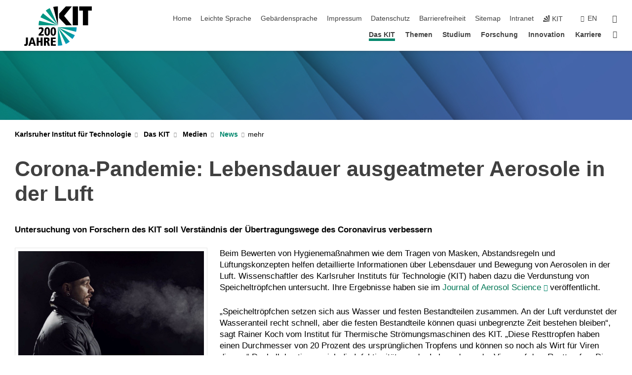

--- FILE ---
content_type: text/html; charset=UTF-8
request_url: https://www.kit.edu/kit/28477.php
body_size: 11340
content:
<!DOCTYPE html>
<html class="no-js" lang="de-DE">

    <head><!-- PageID 28477 -->        <meta charset="utf-8">
<meta http-equiv="X-UA-Compatible" content="IE=edge">
<meta name="format-detection" content="telephone=no">
<meta name="viewport" content="width=device-width, initial-scale=1.0">
<meta name="theme-color" content="#009682">
<link rel="search" type="application/opensearchdescription+xml" href="https://www.kit.edu/opensearch.xml" title="KIT Search" />

<link rel="stylesheet" href="https://static.scc.kit.edu/fancybox/dist/jquery.fancybox.min.css" />
<link rel="stylesheet" href="https://static.scc.kit.edu/kit-2020/fontawesome/css/all.min.css">

<link rel="stylesheet" type="text/css" href="/31.php" />

<link rel="stylesheet" type="text/css" href="/7.php.css">
            







<link rel="alternate" href="/kit/28477.php" hreflang="de-DE">
<link rel="alternate" href="/kit/english/28477.php" hreflang="en-US">
<meta name="author" content="Karlsruher Institut fuer Technologie" />
<meta name="DC.Creator" content="Karlsruher Institut fuer Technologie" />
<meta name="DC.Date" content="17.02.2025 10:41" />
<meta name="DC.Publisher" content="Karlsruher Institut fuer Technologie" />
<meta name="DC.Contributor" content="Karlsruher Institut fuer Technologie" />
<meta name="DC.Identifier" content="" />
<meta name="DC.Language" content="de-DE" />
<meta name="DC.Relation" content="" />
<meta name="DC.Type" content="Text" />
<meta name="DC.Format" content="text/html" />
<meta name="DC.Coverage" content="KIT" />
<meta name="DC.Rights" content="Alle Rechte liegen beim Autor siehe Impressum" />

    <meta name="description" content="" />
    <meta name="Keywords" content="" />
    <!-- <meta http-equiv="cleartype" content="on" /> -->
    

<meta name="KIT.visibility" content="external" />
<link rel="shortcut icon" type="image/x-icon" href="/img/intern/favicon.ico" />










<script src="https://static.scc.kit.edu/kit-2020/js/legacy-compat.js"></script>
<script src="https://static.scc.kit.edu/kit-2020/js/jquery-3.4.1.min.js"></script>
<script src="https://static.scc.kit.edu/kit-2020/js/main.js"></script>
<script src="https://static.scc.kit.edu/kit-2020/js/kit.js"></script>
<script src="https://static.scc.kit.edu/fancybox/dist/jquery.fancybox.min.js"></script>


    <base target="_top" />
    <script src="/38.js"></script>







<style>
div#head-image{
background-image:url('/img/intern/13_V2.jpg');
}
</style>
 
        
        <script>document.documentElement.classList.remove('no-js');</script>
        <meta name="projguid" content="BC0F55D85FDD40088267D5879AC11A3E" />
        <meta name="pageguid" content="4A3014C815BE487287B34B4304E77B43" />
        <meta name="is_public" content="true" />
        <meta name="feedback" content="enabled">        
        
                
                        <meta name="DC.Title" content="KIT - Das KIT - Medien - News - Corona-Pandemie: Lebensdauer ausgeatmeter Aerosole in der Luft" /><title>KIT - Das KIT - Medien - News - Corona-Pandemie: Lebensdauer ausgeatmeter Aerosole in der Luft</title>        <link rel="me" href="https://mastodon.social/@KIT_Karlsruhe" />
        
    </head>
    <body  vocab="http://schema.org/" typeof="WebPage">
        
        

    
    
    
    
    
    
    
    
    
    
    
    
    
    
    
    
    
    
    
    
    
    
    
    
    
    
    
    
    
        <header class="page-header">
            <div class="content-wrap">
            
                <div class="logo"><a href="https://www.kit.edu" title="KIT-Homepage"><svg id="Ebene_1" data-name="Ebene 1" xmlns="http://www.w3.org/2000/svg" xmlns:xlink="http://www.w3.org/1999/xlink" viewBox="0 0 841.9 495.6"><defs><style>.cls-1,.cls-2,.cls-3{fill-rule:evenodd;}.cls-2{fill:#009682;}.cls-3{fill:url(#Unbenannter_Verlauf_12);}</style><radialGradient id="Unbenannter_Verlauf_12" cx="419.1" cy="261.66" r="263.84" gradientUnits="userSpaceOnUse"><stop offset="0" stop-color="#009682"/><stop offset="0.71" stop-color="#069898"/><stop offset="1" stop-color="#079ede"/></radialGradient></defs><path class="cls-1" d="M841.9,0H685.1V53.4h45.8V237.5H796V53.4h45.9V0ZM669.5,237.3H604.4V0h65.1V237.3Zm-76.1,0H521l-86.1-92.4v-53L518.3-.2h74.6L496.8,119.3l96.6,118Z"/><path class="cls-2" d="M233.7,86.8a230.8,230.8,0,0,0-31.5,49.5l217.1,101L233.7,86.8Z"/><path class="cls-2" d="M419.3,237.3,318.1,21.9a234.4,234.4,0,0,0-49.8,30.8l151,184.6Z"/><path class="cls-1" d="M419.3,237.3,419.5,0h-1.9a236.1,236.1,0,0,0-56.1,6.8l57.8,230.5Z"/><path class="cls-2" d="M186.6,179.2a237.2,237.2,0,0,0-7.5,58.1H419.3L186.6,179.2Z"/><path class="cls-3" d="M419.3,262.4h0l56.3,224.7a230.2,230.2,0,0,1-54.7,6.7H419l.3-231.4ZM600.2,409.1a225.1,225.1,0,0,0,30.7-48.2L419.3,262.4,600.2,409.1ZM419.3,262.4l98.7,210a231.3,231.3,0,0,0,48.5-30l-147.2-180ZM646.1,319a229.9,229.9,0,0,0,7.4-56.6H419.3L646.1,319Z"/><path d="M45.2,460.1c0,19.7-6.8,35.5-29,35.5a50.8,50.8,0,0,1-16.2-3L.9,473c2.6.8,5.2,1.9,8.4,1.9,8.7,0,11.7-6.2,11.7-14.8V390.7H45.2Z"/><path d="M114.5,470.7H82.1L75,493.8H51.7L86,390.7h26.5l33.1,103.1H120.8ZM99.1,410.5h-.3L86.5,453.3h23.2Z"/><path d="M204.1,451H179v42.8H154.8V390.7H179v41.1h25.1V390.7h24.2V493.8H204.1Z"/><path d="M246.3,390.7h37.8c17,0,31.5,7.5,31.5,26.6,0,4.3-.6,21.2-20.5,25.2v.3c7.5.9,10.5,5.1,14.3,17.3L320,493.8H294.6l-8-27.6c-3.9-14.1-7.2-14.1-16.1-14.1v41.7H246.3Zm23.4,44h7.5c9.3,0,14.2-6.2,14.2-13.6,0-4.3-1.4-13-14.4-13h-7.3Z"/><path d="M332.4,390.7h59.5v18H355.8v23.1h34.4v18H355.8v26h37.9v18H332.4Z"/><path d="M179.8,348.7l7.5-8.5c10.1-11.3,30.2-30.2,30.2-45.4,0-8.3-5.7-13.8-13.9-13.8-6.5,0-15.2,4.3-20.4,8.1l-1.6-21.4c10.7-3.2,19.8-5.9,30.4-5.9,16.2,0,29.7,11.5,29.7,29.1,0,21.4-22.6,45.1-32.2,54.2l-3.7,3.6h36.9v18H179.8Z"/><path d="M286.6,261.8c27.4,0,33.9,24.5,33.9,53.3s-6.5,53.4-33.9,53.4-34-24.6-34-53.4S259.1,261.8,286.6,261.8Zm0,89.8c9.3,0,11.2-16.7,11.2-36.5s-1.9-36.4-11.2-36.4-11.3,16.6-11.3,36.4S277.3,351.6,286.6,351.6Z"/><path d="M361.9,261.8c27.5,0,34,24.5,34,53.3s-6.5,53.4-34,53.4-34-24.6-34-53.4S334.4,261.8,361.9,261.8Zm0,89.8c9.3,0,11.2-16.7,11.2-36.5s-1.9-36.4-11.2-36.4-11.2,16.6-11.2,36.4S352.6,351.6,361.9,351.6Z"/></svg></a></div>
            
            
                <div class="navigation">
                    <button class="burger"><svg class="burger-icon" xmlns="http://www.w3.org/2000/svg" xmlns:xlink="http://www.w3.org/1999/xlink" x="0px" y="0px" viewBox="0 0 300 274.5" width="300px" height="274.5px">
    <rect class="burger-top" y="214.4" width="300" height="60.1"/>
    <rect class="burger-middle" y="107.2" width="300" height="60.1"/>
    <rect class="burger-bottom" y="0" width="300" height="60.1"/>
</svg></button>
                    <a id="logo_oe_name" href="/index.php">Karlsruher Institut für Technologie</a>
                    <div class="navigation-meta">
                        <ul class="navigation-meta-links">
                            <li aria-label="Navigation überspringen"><a href="#main_content" class="skip_navigation" tabindex="1" accesskey="2">Navigation überspringen</a></li>

                            <li><a accesskey="1" title="Startseite" href="/index.php">Home</a></li>
<li><a href="/leichte_sprache.php">Leichte Sprache</a></li>

<li><a href="/gebaerdensprache.php">Geb&auml;rdensprache</a></li>

<li><a accesskey="8" href="/impressum.php">Impressum</a></li>

<li><a href="/datenschutz.php">Datenschutz</a></li>

<li><a href="/erklaerung-barrierefreiheit.php">Barrierefreiheit</a></li>

<li><a accesskey="3" href="/sitemap.php">Sitemap</a></li>

<li><a href="https://intranet.kit.edu">Intranet</a></li>

                            
                            <li><a href="https://www.kit.edu" title="KIT-Homepage"><span class="svg-icon"><svg xmlns="http://www.w3.org/2000/svg" xmlns:xlink="http://www.w3.org/1999/xlink" x="0px" y="0px" viewBox="0 0 299.4 295.7" width="299.4px" height="295.7px" role="img"><title></title><polygon points="299.3,295.7 299.3,295.6 299.3,295.6 "/><polygon points="299.3,295.6 299.3,295.6 299.3,295.6 "/><path d="M67.9,108.1c-15.6,18.9-28.8,39.6-39.3,61.7l270.6,125.9L67.9,108.1z"/><path d="M299.2,295.6L173,27.2c-22.2,10.2-43,23.1-62,38.4l188.3,230.1L299.2,295.6z"/><polygon points="299.3,295.6 299.3,295.6 299.3,295.6 299.3,295.5 "/><polygon points="299.3,295.6 299.3,295.6 299.3,295.6 299.3,295.5 "/><path d="M9.3,223.2c-6.1,23.7-9.2,48-9.3,72.5h299.2L9.3,223.2z"/><path d="M299.3,295.6l0.1-295.6c-0.8,0-1.5-0.1-2.2-0.1c-23.6,0-47,2.8-69.9,8.4L299.3,295.6L299.3,295.6z"/></svg></span><span>KIT</span></a></li>
                            
                        </ul>
                        <div class="navigation-language"><ul><li><a hreflang="en" href="/kit/english/28477.php">en</a></li></ul></div>                        <div class="navigation-search">
                            <div class="search-form">
                                <form action="https://www.kit.edu/search.php">
                                    <input id="meta_search_input" type="search" name="searchquery" placeholder="suchen" aria-label="suchen" size="1" required="required"/>
                                                                        <button><span>suchen</span></button>
                                </form>
                            </div><a id="meta_search_label" role="switch" aria-checked="false" class="search-trigger" title="suchen" href="#"><span>suchen</span></a>
                        </div>
                                            </div>
                    <nav class="navigation-main">
                        <ul class="navigation-l1"><li class="flyout active "><a href="/kit/index.php">Das KIT</a><div class="dropdown current"><ul class="navigation-breadcrumb"><li class="home"><button><span>Start</span></button></li><li><span>Das KIT</span></li></ul><a class="parent" href="/kit/index.php">Das KIT</a><ul class="navigation-l2"><li class="has-submenu "><a href="/kit/profil.php">Profil</a><div class="submenu"><ul class="navigation-breadcrumb"><li class="home"><button><span>Start</span></button></li><li><button>Das KIT</button></li><li><span>Profil</span></li></ul><a class="parent" href="/kit/profil.php">Profil</a><ul class="navigation-l3"><li class=""><a href="/kit/vision.php">Vision</a></li><li class="has-submenu "><a href="/kit/exzellenzstrategie.php">Exzellenz</a><div class="submenu"><ul class="navigation-breadcrumb"><li class="home"><button><span>Start</span></button></li><li><button>Das KIT</button></li><li><button>Profil</button></li><li><span>Exzellenz</span></li></ul><a class="parent" href="/kit/exzellenzstrategie.php">Exzellenz</a><ul class="navigation-l4"><li class=""><a href="/kit/exzellenzuniversitaet.php">Exzellenzuniversität</a></li><li class=""><a href="/kit/exzellenzcluster.php">Exzellenzcluster</a></li></ul></div></li><li class=""><a href="/kit/gender-diversity.php">Chancengleichheit und Diversität</a></li><li class=""><a href="/kit/nachhaltigkeit.php">Nachhaltigkeit</a></li><li class="has-submenu "><a href="/kit/daten.php">Zahlen, Daten, Fakten</a><div class="submenu"><ul class="navigation-breadcrumb"><li class="home"><button><span>Start</span></button></li><li><button>Das KIT</button></li><li><button>Profil</button></li><li><span>Zahlen, Daten, Fakten</span></li></ul><a class="parent" href="/kit/daten.php">Zahlen, Daten, Fakten</a><ul class="navigation-l4"><li class=""><a href="/kit/rankings.php">Rankings</a></li></ul></div></li></ul></div></li><li class="has-submenu "><a href="/kit/organisation.php">Organisation</a><div class="submenu"><ul class="navigation-breadcrumb"><li class="home"><button><span>Start</span></button></li><li><button>Das KIT</button></li><li><span>Organisation</span></li></ul><a class="parent" href="/kit/organisation.php">Organisation</a><ul class="navigation-l3"><li class=""><a href="/kit/../ps/index.php">Leitung</a></li><li class="has-submenu "><a href="/kit/organe-gremien.php">Organe und Gremien</a><div class="submenu"><ul class="navigation-breadcrumb"><li class="home"><button><span>Start</span></button></li><li><button>Das KIT</button></li><li><button>Organisation</button></li><li><span>Organe und Gremien</span></li></ul><a class="parent" href="/kit/organe-gremien.php">Organe und Gremien</a><ul class="navigation-l4"><li class=""><a href="/kit/aufsichtsrat.php">Aufsichtsrat</a></li><li class=""><a href="/kit/../ps/index.php">Präsidium</a></li><li class=""><a href="/bereichsleitung.php">Bereichsleitung</a></li><li class=""><a href="/kit-senat.php">KIT-Senat</a></li><li class=""><a href="http://www.konvent.kit.edu/index.php" target="_blank">Konvent</a></li><li class=""><a href="/personalvertretungen.php">Personalvertretungen</a></li><li class=""><a href="https://www.asta-kit.de/" target="_blank">Verfasste Studierendenschaft</a></li></ul></div></li><li class="has-submenu "><a href="/kit/bereiche.php">Bereiche</a><div class="submenu"><ul class="navigation-breadcrumb"><li class="home"><button><span>Start</span></button></li><li><button>Das KIT</button></li><li><button>Organisation</button></li><li><span>Bereiche</span></li></ul><a class="parent" href="/kit/bereiche.php">Bereiche</a><ul class="navigation-l4"><li class=""><a href="/kit/institute.php">Institute</a></li><li class=""><a href="/studieren/fakultaeten.php">KIT-Fakultäten</a></li><li class=""><a href="/forschen/helmholtz_programme.php">HGF-Programme</a></li></ul></div></li><li class=""><a href="/kit/kit_zentren.php">KIT-Zentren</a></li><li class=""><a href="/kit/verwaltung.php">Verwaltung und Infrastruktur</a></li><li class=""><a href="/kit/projekttraeger-karlsruhe.php">Projektträger Karlsruhe</a></li></ul></div></li><li class="has-submenu "><a href="/kit/menschen.php">Menschen</a><div class="submenu"><ul class="navigation-breadcrumb"><li class="home"><button><span>Start</span></button></li><li><button>Das KIT</button></li><li><span>Menschen</span></li></ul><a class="parent" href="/kit/menschen.php">Menschen</a><ul class="navigation-l3"><li class=""><a href="/kit/persoenlichkeiten.php">Persönlichkeiten</a></li><li class=""><a href="/kit/geschichte.php">Geschichte</a></li><li class="has-submenu "><a href="/kit/34261.php">Spitzenforschende</a><div class="submenu"><ul class="navigation-breadcrumb"><li class="home"><button><span>Start</span></button></li><li><button>Das KIT</button></li><li><button>Menschen</button></li><li><span>Spitzenforschende</span></li></ul><a class="parent" href="/kit/34261.php">Spitzenforschende</a><ul class="navigation-l4"><li class=""><a href="/kit/34267.php">Alexander von Humboldt-Stiftung</a></li><li class=""><a href="/kit/34266.php">European Research Council</a></li><li class=""><a href="/kit/34214.php">Deutsche Forschungsgemeinschaft</a></li></ul></div></li></ul></div></li><li class="has-submenu "><a href="/kit/engagement.php">Engagement</a><div class="submenu"><ul class="navigation-breadcrumb"><li class="home"><button><span>Start</span></button></li><li><button>Das KIT</button></li><li><span>Engagement</span></li></ul><a class="parent" href="/kit/engagement.php">Engagement</a><ul class="navigation-l3"><li class=""><a href="https://www.giving.kit.edu/index.php" target="_blank">KIT GIVING</a></li><li class=""><a href="https://www.stiftung.kit.edu/" target="_blank">KIT-Stiftung</a></li><li class=""><a href="https://www.irm.kit.edu/Sponsoring.php" target="_blank">Sponsoring</a></li><li class=""><a href="https://www.irm.kit.edu/engagement.php" target="_blank">KIT-Alumni</a></li><li class=""><a href="https://www.kfg.kit.edu/index.php" target="_blank">KFG</a></li></ul></div></li><li class="has-submenu active "><a href="/kit/medien.php">Medien</a><div class="submenu current"><ul class="navigation-breadcrumb"><li class="home"><button><span>Start</span></button></li><li><button>Das KIT</button></li><li><span>Medien</span></li></ul><a class="parent" href="/kit/medien.php">Medien</a><ul class="navigation-l3"><li class="has-submenu "><a href="/kit/presseinformationen.php">Presseinformationen</a><div class="submenu"><ul class="navigation-breadcrumb"><li class="home"><button><span>Start</span></button></li><li><button>Das KIT</button></li><li><button>Medien</button></li><li><span>Presseinformationen</span></li></ul><a class="parent" href="/kit/presseinformationen.php">Presseinformationen</a><ul class="navigation-l4"><li class=""><a href="/kit/pi_2025.php">PI 2025</a></li><li class=""><a href="/kit/archiv-presseinformationen.php">Archiv Presseinformationen</a></li></ul></div></li><li class="has-submenu active "><a href="/kit/news.php">News</a><div class="submenu current"><ul class="navigation-breadcrumb"><li class="home"><button><span>Start</span></button></li><li><button>Das KIT</button></li><li><button>Medien</button></li><li><span>News</span></li></ul><a class="parent" href="/kit/news.php">News</a><ul class="navigation-l4"><li class=""><a href="/kit/news_2025.php">News 2025</a></li><li class=""><a href="/kit/themenhighlights.php">Themenhighlights</a></li></ul></div></li><li class=""><a href="/kit/socialmedia.php">Social Media</a></li><li class=""><a href="/kit/jahresbericht.php">Jahresberichte</a></li><li class=""><a href="/kit/publikationen.php">Publikationen</a></li><li class=""><a href="/kit/podcasts.php">Podcasts</a></li></ul></div></li><li class="has-submenu "><a href="/kit/rund-um-das-kit.php">Rund um das KIT</a><div class="submenu"><ul class="navigation-breadcrumb"><li class="home"><button><span>Start</span></button></li><li><button>Das KIT</button></li><li><span>Rund um das KIT</span></li></ul><a class="parent" href="/kit/rund-um-das-kit.php">Rund um das KIT</a><ul class="navigation-l3"><li class=""><a href="https://www.200jahre.kit.edu/index.php" target="_blank">200 Jahre KIT</a></li><li class=""><a href="/kit/kit-fuer-alle.php">KIT für Alle</a></li><li class=""><a href="/kit/kultur_sport.php">Kultur und Sport</a></li><li class=""><a href="https://www.cse.kit.edu/campusfuehrungen.php" target="_blank">Campusführungen</a></li><li class="has-submenu "><a href="/kit/veranstaltungen.php">Veranstaltungen</a><div class="submenu"><ul class="navigation-breadcrumb"><li class="home"><button><span>Start</span></button></li><li><button>Das KIT</button></li><li><button>Rund um das KIT</button></li><li><span>Veranstaltungen</span></li></ul><a class="parent" href="/kit/veranstaltungen.php">Veranstaltungen</a><ul class="navigation-l4"><li class=""><a href="/kit/veranstaltungskalender.php">Veranstaltungskalender</a></li></ul></div></li></ul></div></li><li class="has-submenu "><a href="/kit/anfahrt.php">Standorte und Anfahrt</a><div class="submenu"><ul class="navigation-breadcrumb"><li class="home"><button><span>Start</span></button></li><li><button>Das KIT</button></li><li><span>Standorte und Anfahrt</span></li></ul><a class="parent" href="/kit/anfahrt.php">Standorte und Anfahrt</a><ul class="navigation-l3"><li class=""><a href="/campusplan/" target="_self">Interaktiver Campusplan</a></li><li class=""><a href="/kit/lageplaene.php">Lagepläne</a></li></ul></div></li></ul></div></li><li class="flyout "><a href="/themen/index.php">Themen</a><div class="dropdown"><ul class="navigation-breadcrumb"><li class="home"><button><span>Start</span></button></li><li><span>Themen</span></li></ul><a class="parent" href="/themen/index.php">Themen</a><ul class="navigation-l2"><li class=""><a href="/themen/elementar-und-astroteilchenphysik.php">Elementar- und Astroteilchenphysik</a></li><li class=""><a href="/themen/energie.php">Energie</a></li><li class=""><a href="/themen/gesundheit.php">Gesundheit</a></li><li class=""><a href="/themen/information.php">Information</a></li><li class=""><a href="/themen/klima-und-umwelt.php">Klima und Umwelt</a></li><li class=""><a href="/themen/materialien.php">Materialien</a></li><li class=""><a href="/themen/mathematik.php">Mathematik</a></li><li class=""><a href="/themen/mensch-und-technik.php">Mensch und Technik</a></li><li class=""><a href="/themen/mobilitaet.php">Mobilität</a></li></ul></div></li><li class="flyout "><a href="/studieren/index.php">Studium</a><div class="dropdown"><ul class="navigation-breadcrumb"><li class="home"><button><span>Start</span></button></li><li><span>Studium</span></li></ul><a class="parent" href="/studieren/index.php">Studium</a><ul class="navigation-l2"><li class="has-submenu "><a href="/studieren/vor-dem-studium.php">Vor dem Studium</a><div class="submenu"><ul class="navigation-breadcrumb"><li class="home"><button><span>Start</span></button></li><li><button>Studium</button></li><li><span>Vor dem Studium</span></li></ul><a class="parent" href="/studieren/vor-dem-studium.php">Vor dem Studium</a><ul class="navigation-l3"><li class=""><a href="https://www.sle.kit.edu/vorstudium/studiengaenge.php" target="_blank">Studiengänge</a></li><li class=""><a href="https://www.sle.kit.edu/vorstudium/bewerbung.php" target="_blank">Bewerbung</a></li><li class=""><a href="/studieren/rat-und-hilfe.php">Rat und Hilfe</a></li><li class=""><a href="/studieren/leben-und-lernen-in-karlsruhe.php">Leben und Lernen in Karlsruhe</a></li><li class=""><a href="https://www.intl.kit.edu/14011.php" target="_blank">Internationale Studierende</a></li></ul></div></li><li class="has-submenu "><a href="/studieren/im-studium.php">Im Studium</a><div class="submenu"><ul class="navigation-breadcrumb"><li class="home"><button><span>Start</span></button></li><li><button>Studium</button></li><li><span>Im Studium</span></li></ul><a class="parent" href="/studieren/im-studium.php">Im Studium</a><ul class="navigation-l3"><li class=""><a href="/studieren/studentische-einrichtungen.php">Studentische Einrichtungen</a></li><li class=""><a href="https://intranet.kit.edu/index.php" target="_blank">Intranet</a></li></ul></div></li><li class="has-submenu "><a href="/studieren/nach-dem-studium.php">Nach dem Studium</a><div class="submenu"><ul class="navigation-breadcrumb"><li class="home"><button><span>Start</span></button></li><li><button>Studium</button></li><li><span>Nach dem Studium</span></li></ul><a class="parent" href="/studieren/nach-dem-studium.php">Nach dem Studium</a><ul class="navigation-l3"><li class=""><a href="https://www.sle.kit.edu/nachstudium/organisatorisches.php" target="_self">Formalitäten</a></li><li class=""><a href="/studieren/master-promotion.php">Master und Promotion</a></li><li class=""><a href="/studieren/berufseinstieg.php">Berufseinstieg</a></li><li class=""><a href="/studieren/in-verbindung-bleiben.php">In Verbindung bleiben</a></li></ul></div></li><li class=""><a href="/studieren/fakultaeten.php">KIT-Fakultäten</a></li><li class=""><a href="/studieren/rat-und-hilfe.php">Rat und Hilfe</a></li><li class="has-submenu "><a href="/studieren/leben-und-lernen-in-karlsruhe.php">Leben und Lernen in Karlsruhe</a><div class="submenu"><ul class="navigation-breadcrumb"><li class="home"><button><span>Start</span></button></li><li><button>Studium</button></li><li><span>Leben und Lernen in Karlsruhe</span></li></ul><a class="parent" href="/studieren/leben-und-lernen-in-karlsruhe.php">Leben und Lernen in Karlsruhe</a><ul class="navigation-l3"><li class=""><a href="/studieren/leben-in-karlsruhe.php">Leben in Karlsruhe</a></li><li class=""><a href="/studieren/lernen.php">Lernen am KIT</a></li><li class=""><a href="/studieren/unterwegs-in-karlsruhe.php">Unterwegs in Karlsruhe</a></li></ul></div></li></ul></div></li><li class="flyout "><a href="/forschen/index.php">Forschung</a><div class="dropdown"><ul class="navigation-breadcrumb"><li class="home"><button><span>Start</span></button></li><li><span>Forschung</span></li></ul><a class="parent" href="/forschen/index.php">Forschung</a><ul class="navigation-l2"><li class="has-submenu "><a href="/forschen/27321.php">Themen</a><div class="submenu"><ul class="navigation-breadcrumb"><li class="home"><button><span>Start</span></button></li><li><button>Forschung</button></li><li><span>Themen</span></li></ul><a class="parent" href="/forschen/27321.php">Themen</a><ul class="navigation-l3"><li class=""><a href="/themen/elementar-und-astroteilchenphysik.php">Elementar- und Astroteilchenphysik</a></li><li class=""><a href="/themen/energie.php">Energie</a></li><li class=""><a href="/themen/gesundheit.php">Gesundheit</a></li><li class=""><a href="/themen/information.php">Information</a></li><li class=""><a href="/themen/klima-und-umwelt.php">Klima und Umwelt</a></li><li class=""><a href="/themen/materialien.php">Materialien</a></li><li class=""><a href="/themen/mathematik.php">Mathematik</a></li><li class=""><a href="/themen/mensch-und-technik.php">Mensch und Technik</a></li><li class=""><a href="/themen/mobilitaet.php">Mobilität</a></li></ul></div></li><li class="has-submenu "><a href="/forschen/27322.php">Exzellenz</a><div class="submenu"><ul class="navigation-breadcrumb"><li class="home"><button><span>Start</span></button></li><li><button>Forschung</button></li><li><span>Exzellenz</span></li></ul><a class="parent" href="/forschen/27322.php">Exzellenz</a><ul class="navigation-l3"><li class=""><a href="/kit/exzellenzuniversitaet.php">Exzellenzuniversität</a></li><li class=""><a href="/kit/exzellenzcluster.php">Exzellenzcluster</a></li></ul></div></li><li class=""><a href="/forschen/helmholtz_programme.php">Helmholtz-Programme</a></li><li class="has-submenu "><a href="/forschen/forschungsverbuende.php">Forschungsverbünde</a><div class="submenu"><ul class="navigation-breadcrumb"><li class="home"><button><span>Start</span></button></li><li><button>Forschung</button></li><li><span>Forschungsverbünde</span></li></ul><a class="parent" href="/forschen/forschungsverbuende.php">Forschungsverbünde</a><ul class="navigation-l3"><li class=""><a href="/forschen/sonderforschungsbereiche.php">Sonderforschungsbereiche</a></li><li class=""><a href="/forschen/dfg-forschungsgruppen.php">DFG-Forschungsgruppen</a></li></ul></div></li><li class="has-submenu "><a href="/forschen/wissenschaftlicher-nachwuchs.php">Wissenschaftlicher Nachwuchs</a><div class="submenu"><ul class="navigation-breadcrumb"><li class="home"><button><span>Start</span></button></li><li><button>Forschung</button></li><li><span>Wissenschaftlicher Nachwuchs</span></li></ul><a class="parent" href="/forschen/wissenschaftlicher-nachwuchs.php">Wissenschaftlicher Nachwuchs</a><ul class="navigation-l3"><li class="has-submenu "><a href="/forschen/qualifikation-zur-professur.php">Qualifikation zur Professur</a><div class="submenu"><ul class="navigation-breadcrumb"><li class="home"><button><span>Start</span></button></li><li><button>Forschung</button></li><li><button>Wissenschaftlicher Nachwuchs</button></li><li><span>Qualifikation zur Professur</span></li></ul><a class="parent" href="/forschen/qualifikation-zur-professur.php">Qualifikation zur Professur</a><ul class="navigation-l4"><li class=""><a href="/forschen/yig-prep-pro.php">Young Investigator Group Preparation Program</a></li><li class=""><a href="/forschen/kit-nachwuchsgruppe.php">KIT-Nachwuchsgruppe</a></li><li class=""><a href="/forschen/kit-associate-fellow.php">KIT Associate Fellow</a></li><li class=""><a href="/forschen/tenure-track.php">Tenure-Track-Professur</a></li></ul></div></li><li class=""><a href="/forschen/postdoc-phase.php">Postdoc-Phase</a></li><li class="has-submenu "><a href="/forschen/promotion.php">Promotion</a><div class="submenu"><ul class="navigation-breadcrumb"><li class="home"><button><span>Start</span></button></li><li><button>Forschung</button></li><li><button>Wissenschaftlicher Nachwuchs</button></li><li><span>Promotion</span></li></ul><a class="parent" href="/forschen/promotion.php">Promotion</a><ul class="navigation-l4"><li class=""><a href="https://www.khys.kit.edu/promovieren-am-kit.php" target="_blank">Promovieren am KIT</a></li><li class=""><a href="/forschen/promotionsprogramme.php">Promotionsprogramme</a></li></ul></div></li></ul></div></li><li class=""><a href="/forschen/forschungsinfrastrukturen.php">Forschungsinfrastrukturen</a></li><li class=""><a href="/forschen/gute-wissenschaftliche-praxis.php">Gute wissenschaftliche Praxis</a></li></ul></div></li><li class="flyout "><a href="/innovation/index.php">Innovation</a><div class="dropdown"><ul class="navigation-breadcrumb"><li class="home"><button><span>Start</span></button></li><li><span>Innovation</span></li></ul><a class="parent" href="/innovation/index.php">Innovation</a><ul class="navigation-l2"><li class=""><a href="https://www.techtransfer.kit.edu/technologytransfer.php" target="_blank">Technologietransfer</a></li><li class=""><a href="/innovation/kooperieren.php">Kooperation</a></li><li class=""><a href="/innovation/innovation-in-forschung-und-lehre.php">Innovation in Forschung und Lehre</a></li><li class=""><a href="https://www.irm.kit.edu/entrepreneurship.php" target="_blank">Gründen</a></li></ul></div></li><li class="flyout "><a href="/karriere.php">Karriere</a><div class="dropdown"><ul class="navigation-breadcrumb"><li class="home"><button><span>Start</span></button></li><li><span>Karriere</span></li></ul><a class="parent" href="/karriere.php">Karriere</a><ul class="navigation-l2"><li class="has-submenu "><a href="/karriere/wissenschaft.php">Wissenschaft</a><div class="submenu"><ul class="navigation-breadcrumb"><li class="home"><button><span>Start</span></button></li><li><button>Karriere</button></li><li><span>Wissenschaft</span></li></ul><a class="parent" href="/karriere/wissenschaft.php">Wissenschaft</a><ul class="navigation-l3"><li class=""><a href="/karriere/professuren.php">Professuren</a></li><li class=""><a href="/karriere/wissenschaftliche-mitarbeitende.php">Wissenschaftliche Mitarbeitende</a></li><li class="has-submenu "><a href="/karriere/26623.php">Wissenschaftlicher Nachwuchs</a><div class="submenu"><ul class="navigation-breadcrumb"><li class="home"><button><span>Start</span></button></li><li><button>Karriere</button></li><li><button>Wissenschaft</button></li><li><span>Wissenschaftlicher Nachwuchs</span></li></ul><a class="parent" href="/karriere/26623.php">Wissenschaftlicher Nachwuchs</a><ul class="navigation-l4"><li class=""><a href="/forschen/promotion.php">Promotion</a></li><li class=""><a href="/forschen/postdoc-phase.php">Postdoktorat</a></li><li class=""><a href="/forschen/qualifikation-zur-professur.php">Qualifikation zur Professur</a></li></ul></div></li></ul></div></li><li class="has-submenu "><a href="/karriere/verwaltung-und-technik.php">Verwaltung und Infrastruktur</a><div class="submenu"><ul class="navigation-breadcrumb"><li class="home"><button><span>Start</span></button></li><li><button>Karriere</button></li><li><span>Verwaltung und Infrastruktur</span></li></ul><a class="parent" href="/karriere/verwaltung-und-technik.php">Verwaltung und Infrastruktur</a><ul class="navigation-l3"><li class=""><a href="/karriere/it.php">IT</a></li><li class="has-submenu "><a href="/karriere/technische-infrastruktur.php">Technische Infrastruktur</a><div class="submenu"><ul class="navigation-breadcrumb"><li class="home"><button><span>Start</span></button></li><li><button>Karriere</button></li><li><button>Verwaltung und Infrastruktur</button></li><li><span>Technische Infrastruktur</span></li></ul><a class="parent" href="/karriere/technische-infrastruktur.php">Technische Infrastruktur</a><ul class="navigation-l4"><li class=""><a href="/karriere/trainee-technische-infrastruktur.php">Trainee technische Infrastruktur</a></li></ul></div></li></ul></div></li><li class="has-submenu "><a href="/karriere/schuler-und-studierende.php">Schüler und Studierende</a><div class="submenu"><ul class="navigation-breadcrumb"><li class="home"><button><span>Start</span></button></li><li><button>Karriere</button></li><li><span>Schüler und Studierende</span></li></ul><a class="parent" href="/karriere/schuler-und-studierende.php">Schüler und Studierende</a><ul class="navigation-l3"><li class=""><a href="/karriere/ausbildung-duales-studium.php">Ausbildung und Duales Studium</a></li><li class="has-submenu "><a href="/karriere/schueler.php">Angebote für Schülerinnen und Schüler</a><div class="submenu"><ul class="navigation-breadcrumb"><li class="home"><button><span>Start</span></button></li><li><button>Karriere</button></li><li><button>Schüler und Studierende</button></li><li><span>Angebote für Schülerinnen und Schüler</span></li></ul><a class="parent" href="/karriere/schueler.php">Angebote für Schülerinnen und Schüler</a><ul class="navigation-l4"><li class=""><a href="/karriere/schuelerlabore.php">Schülerlabore</a></li><li class=""><a href="/karriere/studienbotschafterinnen.php">Studienbotschafterinnen</a></li></ul></div></li></ul></div></li><li class=""><a href="/karriere/arbeiten-am-kit.php">KIT als Arbeitgeber</a></li><li class=""><a href="/karriere/bewerbungsprozess.php">Bewerbungsprozess</a></li><li class=""><a href="https://www.pse.kit.edu/karriere/Stellenangebote.php" target="_blank">Stellenangebote</a></li></ul></div></li><li class="home"><a href="/index.php" title="Startseite"><span>Startseite</span></a></li></ul>                    </nav>
                    <ul class="side-widgets">
                        <li class="meta"><a accesskey="1" title="Startseite" href="/index.php">Home</a></li>
<li class="meta"><a href="/leichte_sprache.php">Leichte Sprache</a></li>

<li class="meta"><a href="/gebaerdensprache.php">Geb&auml;rdensprache</a></li>

<li class="meta"><a accesskey="8" href="/impressum.php">Impressum</a></li>

<li class="meta"><a href="/datenschutz.php">Datenschutz</a></li>

<li class="meta"><a href="/erklaerung-barrierefreiheit.php">Barrierefreiheit</a></li>

<li class="meta"><a accesskey="3" href="/sitemap.php">Sitemap</a></li>

<li class="meta"><a href="https://intranet.kit.edu">Intranet</a></li>

                                                <li class="search">
                            <a id="side_widget_search_label" title="suchen"><span>suchen</span></a>
                            <div class="search-form">
                                <form action="https://www.kit.edu/search.php">
                                    <input id="side_widget_search_input" type="search" name="searchquery" placeholder="suchen" aria-label="suchen" size="1" required="required"/>
                                                                        <button><span>suchen</span></button>
                                </form>
                            </div>
                        </li>
                                            </ul>





<!-- 



Karlsruher Institut für Technologie

/index.php

 -->







                </div>
            </div>
        </header>


















        <!-- Mittlere Spalte: start -->
        <main>
                                <section class="stage stage-small" role="banner"><img src="/img/Forschen/KIT-Bildwelt-Faecher-gruenblau-1920x140.jpg" alt="" loading="lazy" width="1920" height="140" />                <div class="content-wrap"><p></p></div>
            </section>
                        <section class="breadcrumbs" style="display:none" role="navigation" aria-label="Breadcrumb">
                <h2 style="display:none; visibility:hidden">&nbsp;</h2>
                <div class="content-wrap">
                    <ul vocab="http://schema.org/" typeof="BreadcrumbList"><li property="itemListElement" typeof="ListItem"><a href="/index.php" property="item" typeof="WebPage"><span property="name">Startseite</span></a><meta property="position" content="1"/></li><li property="itemListElement" typeof="ListItem"><a href="/kit/index.php" property="item" typeof="WebPage"><span property="name">Das KIT</span></a><meta property="position" content="2"/></li><li property="itemListElement" typeof="ListItem"><a href="/kit/medien.php" property="item" typeof="WebPage"><span property="name">Medien</span></a><meta property="position" content="3"/></li><li property="itemListElement" typeof="ListItem"><a href="/kit/news.php" property="item" typeof="WebPage"><span property="name">News</span></a><meta property="position" content="4"/></li></ul>                </div>
            </section>
            <section class="breadcrumbs-big" role="navigation" aria-label="Breadcrumb"><h2 style="display:none; visibility:hidden">&nbsp;</h2><ul class="content-wrap"><li class="list"><a href="/index.php">Karlsruher Institut für Technologie</a><ul><li><a href="/kit/index.php">Das KIT</a></li><li><a href="/themen/index.php">Themen</a></li><li><a href="/studieren/index.php">Studium</a></li><li><a href="/forschen/index.php">Forschung</a></li><li><a href="/innovation/index.php">Innovation</a></li><li><a href="/karriere.php">Karriere</a></li></ul></li><li class="list"><a href="/kit/index.php">Das KIT</a><ul><li><a href="/kit/profil.php">Profil</a></li><li><a href="/kit/organisation.php">Organisation</a></li><li><a href="/kit/menschen.php">Menschen</a></li><li><a href="/kit/engagement.php">Engagement</a></li><li><a href="/kit/medien.php">Medien</a></li><li><a href="/kit/rund-um-das-kit.php">Rund um das KIT</a></li><li><a href="/kit/anfahrt.php">Standorte und Anfahrt</a></li></ul></li><li class="list"><a href="/kit/medien.php">Medien</a><ul><li><a href="/kit/presseinformationen.php">Presseinformationen</a></li><li><a href="/kit/news.php">News</a></li><li><a href="/kit/socialmedia.php">Social Media</a></li><li><a href="/kit/jahresbericht.php">Jahresberichte</a></li><li><a href="/kit/publikationen.php">Publikationen</a></li><li><a href="/kit/podcasts.php">Podcasts</a></li></ul></li><li class="list"><a href="/kit/news.php">News<span class="caret"></span><span class="more"></span></a><ul><li><a href="/kit/news_2025.php">News 2025</a></li><li><a href="/kit/themenhighlights.php">Themenhighlights</a></li></ul></li></ul></section>            <div class="side-widgets-trigger"></div>
                    <section class="content-wrap" role="main" id="main_content" tabindex="-1">
                <div class="content">
                    




                    <!-- CONTENT-AREA START -->
                    
                                        
                    
                    
                    <!-- Textblock [start] --><!-- [28478] Text -->

<div data-selectorid="28478" class="KIT_section text  full" ><a id="block28478" name="block28478"><!-- Sprungmarke --></a><h1>Corona-Pandemie: Lebensdauer ausgeatmeter Aerosole in der Luft</h1><div class="firstline">Untersuchung von Forschern des KIT soll Verst&auml;ndnis der &Uuml;bertragungswege des Coronavirus verbessern</div><div class="content" style="-ms-grid-columns: (1fr)[12];grid-template-columns: repeat(12, 1fr)"><div class="third">        <!-- Textblock-Bild vertikal [start] -->


    <figure class="bildbox shadow">
        <div class="container">
            <picture>
                <a class="kit_fancybox" data-fancybox="gallery" data-caption="Forscher des KIT haben die Verdunstung von Speicheltr&amp;ouml;pfchen in der Luft genauer untersucht. (Foto: Amadeus Bramsiepe, KIT)" href="/img/Forschen/aerosole_ausbreitung_luft_kit_rdax_1200x675s.jpg"><img src="/img/Forschen/aerosole_ausbreitung_luft_kit_rdax_1200x675s.jpg" width="1200" height="675" loading="lazy"></a>
            </picture>
                    </div>
        <figcaption>
            Forscher des KIT haben die Verdunstung von Speicheltr&ouml;pfchen in der Luft genauer untersucht. (Foto: Amadeus Bramsiepe, KIT)
        </figcaption>
    </figure>

<!-- Textblock-Bild vertikal [end] -->
 <!-- Textblock-Bild vertikal [start] -->


    <figure class="bildbox watermark shadow">
        <div class="container">
            <picture>
                <a class="kit_fancybox" data-fancybox="gallery" data-caption="Aufgrund der Verdunstungseigenschaften von Speicheltr&amp;ouml;pfchen bleiben diese beim Atmen und Sprechen im Innenraum ohne ausreichende Bel&amp;uuml;ftung l&amp;auml;nger bestehen und verteilen sich daher st&amp;auml;rker. (Grafik: Christian Lieber, KIT)" href="/img/Forschen/grafik_verteilung_speicheltroepfchen_rdax_1200x1078s.jpg"><img src="/img/Forschen/grafik_verteilung_speicheltroepfchen_rdax_1200x1078s.jpg" width="1200" height="1078" loading="lazy"></a>
            </picture>
            <span class="watermark">Christian Lieber, KIT</span>        </div>
        <figcaption>
            Aufgrund der Verdunstungseigenschaften von Speicheltr&ouml;pfchen bleiben diese beim Atmen und Sprechen im Innenraum ohne ausreichende Bel&uuml;ftung l&auml;nger bestehen und verteilen sich daher st&auml;rker. (Grafik: Christian Lieber, KIT)
        </figcaption>
    </figure>

<!-- Textblock-Bild vertikal [end] -->
 
</div><div class="text two-third"><p>Beim Bewerten von Hygienema&szlig;nahmen wie dem Tragen von Masken, Abstandsregeln und L&uuml;ftungskonzepten helfen detaillierte Informationen &uuml;ber Lebensdauer und Bewegung von Aerosolen in der Luft. Wissenschaftler des Karlsruher Instituts f&uuml;r Technologie (KIT) haben dazu die Verdunstung von Speicheltr&ouml;pfchen untersucht. Ihre Ergebnisse haben sie im <a href="https://www.sciencedirect.com/science/article/pii/S0021850221004936" target="_blank">Journal of Aerosol Science</a> ver&ouml;ffentlicht.</p>

<p>„Speicheltr&ouml;pfchen setzen sich aus Wasser und festen Bestandteilen zusammen. An der Luft verdunstet der Wasseranteil recht schnell, aber die festen Bestandteile k&ouml;nnen quasi unbegrenzte Zeit bestehen bleiben“, sagt Rainer Koch vom Institut f&uuml;r Thermische Str&ouml;mungsmaschinen des KIT. „Diese Resttropfen haben einen Durchmesser von 20 Prozent des urspr&uuml;nglichen Tropfens und k&ouml;nnen so noch als Wirt f&uuml;r Viren dienen.“ Deshalb bestimme sich die Infektiosit&auml;t aus der Lebensdauer der Viren auf dem Resttropfen. Dies erkl&auml;re, warum in der kalten Jahreszeit das Infektionsgeschehen zunehme, wenn Menschen sich verst&auml;rkt in Innenr&auml;umen aufhielten und nicht ausreichend gel&uuml;ftet werde.</p>

<p>Den Forschern gelang es erstmals, Speicheltr&ouml;pfchen unter definierten Umgebungsbedingungen, wie Temperatur und Luftfeuchtigkeit, zu untersuchen. &Uuml;ber mikroskopische Bildgebung konnten sie nachvollziehen, wie sich die Tropfengr&ouml;&szlig;e zeitlich entwickelt. Die Ergebnisse k&ouml;nnen dabei helfen, den Einfluss der Umgebungsbedingungen auf die &Uuml;bertragung von Infektionskrankheiten durch Aerosole, wie bei COVID-19, zu bestimmen.</p>

<p>swi, 17.02.2021</p>

<p>&nbsp;</p></div></div></div><!-- [28478] Text --><!-- Textblock [end] --> 
                                        <!-- CONTENT-AREA END -->
                </div>
            </section>
        </main>
        <!-- Mittlere Spalte: end -->
        <button class="to-top-button" aria-label="zum Seitenanfang"></button>
        
        
        
        
        
        

        
        
        
        
        
        
        
        <footer class="page-footer">
            <div class="content-wrap">
                <div class="column full">


<!-- INFO-AREA START -->

<!-- Infobox [start] -->



<div class="infobox column fourth" id="block26550">
        <h3 class="underline">Presse</h3>                <ul class="footer-link-list">
	<li><a href="/kit/presseinformationen.php">Presseinformationen</a></li>
	<li><a href="https://www.sts.kit.edu/expertinnen-und-experten-des-kit.php">Expertinnen und Experten</a></li>
	<li><a href="https://www.sts.kit.edu/kitkompakt.php">Newsletter</a></li>
	<li><a href="https://www.sts.kit.edu/presseteam.php">Pressekontakt</a></li>
</ul></div>
 
<!-- Infobox [end] -->
 <!-- Infobox [start] -->



<div class="infobox column fourth" id="block26548">
        <h3 class="underline">Bewerben</h3>                <ul class="footer-link-list">
	<li><a href="https://www.pse.kit.edu/karriere/Stellenangebote.php">Stellenangebote</a></li>
	<li><a href="https://www.sle.kit.edu/vorstudium/studiengaenge.php">Studieng&auml;nge</a></li>
	<li><a href="https://www.kit-ausbildung.de/de/offene-stellen">Ausbildungspl&auml;tze</a></li>
	<li><a href="https://www.khys.kit.edu/informationen_promotionsinteressierte.php" target="_blank">Promotion</a></li>
</ul></div>
 
<!-- Infobox [end] -->
 <!-- Infobox [start] -->



<div class="infobox column fourth" id="block26549">
        <h3 class="underline">Besuchen</h3>                <ul class="footer-link-list">
	<li><a href="/kit/anfahrt.php">Anfahrt</a></li>
	<li><a href="https://www.kit.edu/campusplan/" target="_blank">Campusplan</a></li>
	<li><a href="/kit/veranstaltungen.php" target="_blank">Veranstaltungen</a></li>
	<li><a href="https://www.kit-shop.de/" target="_blank">KIT-Shop</a></li>
</ul></div>
 
<!-- Infobox [end] -->
 <!-- Infobox [start] -->



<div class="infobox column fourth" id="block26551">
        <h3 class="underline">Kontakt</h3>                <p>Karlsruher Institut f&uuml;r Technologie<br />
Tel.: +49 721 608-0<br />
Fax: +49 721 608-44290<br />
<a href="/kit/personensuche.php">Personensuche</a></p>

<p class="endline"><a href="/kit/anfahrt.php">Anschrift</a></p></div>
 
<!-- Infobox [end] -->
 
<!-- INFO-AREA END -->
                    <div class="KIT_section column footer-feedback half" style="grid-row-start: 1;display: none">
                        <div class="text">
                            <h3 class="underline waypoint-triggered" id="feedback_title">Feedback</h3>
                            <p id="feed_back_hint">Ihr Feedback zu dieser Seite ist uns wichtig</p>
                        </div>
                        <div class="form">
                            <form>
                                <label class="hide_label" id="feedback_name_label" for="feedback_name"><abbr class="req" title="Pflichtfeld">*</abbr> Name</label>
                                <input style="margin-top:0" autocomplete="name" required type="text" name="name" id="feedback_name" placeholder="* Name" aria-labelledby="feedback_name_label">
                                <label class="hide_label" id="feedback_sender_label" for="feedback_sender"><abbr class="req" title="Pflichtfeld">*</abbr> E-Mail Adresse</label>
                                <input autocomplete="email" required type="email" name="mail" id="feedback_sender" placeholder="* E-Mail Adresse" aria-labelledby="feedback_sender_label">
                                <!-- <input type="text" name="subject" id="feedback_subject" placeholder="* Betreff" aria-label="Betreff"> -->
                                <label class="hide_label" id="feedback_msg_label" for="feedback_msg"><abbr class="req" title="Pflichtfeld">*</abbr> Ihre Nachricht</label>
                                <textarea autocomplete="off" required name="description" rows="4" id="feedback_msg" placeholder="* Ihre Nachricht" aria-labelledby="feedback_msg_label"></textarea>
                                <label class="hide_label" id="feedback_captcha_label" for="feedback_captcha"><abbr class="req" title="Pflichtfeld">*</abbr> Captcha</label>
                                <input autocomplete="off" required type="text" name="subject" id="feedback_captcha" placeholder="* Captcha" aria-labelledby="feedback_captcha_label">
                                <button id="feedback_btn">Senden</button><span id="feedback_pflichtfeld">* Pflichtfeld</span>
                            </form>
                        </div>
<script>
    if (typeof jQuery == "function") {
        $(document).ready( function () {
            $(".hide_label").css({"clip":"rect(1px, 1px, 1px, 1px)", "position":"absolute", "z-index":"-1000", "width":"1px", "height":"1px", "padding":"0", "margin":"0", "overflow":"hidden", "white-space":"nowrap"})
            var captcha_zufallszahl_1 = Math.floor(Math.random() * (10)) + 1;
            var captcha_zufallszahl_2 = Math.floor(Math.random() * (10)) + 1;
            var captcha_loesung = captcha_zufallszahl_1 + captcha_zufallszahl_2
            $("#feedback_captcha").attr("placeholder", "* Captcha: " + captcha_zufallszahl_1 + ' + ' + captcha_zufallszahl_2 + ' = ')
            // $("#feedback_captcha").attr("aria-label", "Captcha: " + captcha_zufallszahl_1 + ' + ' + captcha_zufallszahl_2 + ' = ')
            $("#feedback_captcha_label").html("<abbr class=\"req\" title=\"Pflichtfeld\">*</abbr> Captcha: " + captcha_zufallszahl_1 + ' + ' + captcha_zufallszahl_2 + ' = ')
            if ('DEU' != 'DEU') {
                $("#feedback_captcha_label").html("<abbr class=\"req\" title=\"required\">*</abbr> Captcha: " + captcha_zufallszahl_1 + ' + ' + captcha_zufallszahl_2 + ' = ')
            }
            $("#feedback_captcha").val("")
            feedback_text_feedback = 'Feedback'
            feedback_text_hint = 'Ihr Feedback zu dieser Seite ist uns wichtig'
            feedback_text_name = '<abbr class="req" title="Pflichtfeld">*</abbr> Name'
            feedback_text_email = '<abbr class="req" title="Pflichtfeld">*</abbr> E-Mail Adresse'
            feedback_text_betreff = '<abbr class="req" title="Pflichtfeld">*</abbr> Betreff'
            feedback_text_message = '<abbr class="req" title="Pflichtfeld">*</abbr> Ihre Nachricht'
            feedback_text_send = 'Senden'
            feedback_text_sent = 'Feedback verschickt'
            feedback_text_error_sending = 'Fehler beim Versenden:'
            feedback_text_error = 'Fehler: '
            feedback_text_error_mail = 'Keine korrekte Mailadresse!'
            feedback_text_error_captcha = 'Captcha Fehler'
            feedback_text_error_name = 'Bitte geben Sie Ihren Namen an.'
            feedback_text_error_message = 'Keine Nachricht?'
            if ('DEU' != 'DEU') {
                feedback_text_feedback = 'Feedback'
                feedback_text_hint = 'Your feedback on this page is important to us'
                feedback_text_name = '<abbr class="req" title="required">*</abbr> Name'
                feedback_text_email = '<abbr class="req" title="required">*</abbr> Email Address'
                feedback_text_betreff = '<abbr class="req" title="required">*</abbr> Subject'
                feedback_text_message = '<abbr class="req" title="required">*</abbr> Your message'
                feedback_text_send = 'Send'
                feedback_text_sent = 'Feedback sent'
                feedback_text_error_sending = 'Error sending:'
                feedback_text_error = 'Error: '
                feedback_text_error_mail = 'Incorrect mailaddress!'
                feedback_text_error_captcha = 'Captcha Error'
                feedback_text_error_name = 'Please enter your name.'
                feedback_text_error_message = 'No message?'
                $("#feedback_pflichtfeld").text('* required')
            }
            $("#feedback_title").text(feedback_text_feedback)
            $("#feed_back_hint").text(feedback_text_hint)
            $("#feedback_btn").text(feedback_text_send)
            $("#feedback_name").attr("placeholder", feedback_text_name.replace(/(<([^>]+)>)/gi, ""))
            $("#feedback_sender").attr("placeholder", feedback_text_email.replace(/(<([^>]+)>)/gi, ""))
            // $("#feedback_subject").attr("placeholder", feedback_text_betreff)
            $("#feedback_msg").attr("placeholder", feedback_text_message.replace(/(<([^>]+)>)/gi, ""))
            $("#feedback_name_label").html(feedback_text_name)
            $("#feedback_sender_label").html(feedback_text_email)
            $("#feedback_msg_label").html(feedback_text_message)
			$(".footer-feedback").css("display", "block");
            $("#feedback_btn").on("click", function () {
                mailtest = /^([\w-\.]+@([\w-]+\.)+[\w-]{2,4})?$/
                if ((captcha_loesung == $("#feedback_captcha").val()) && (mailtest.test($.trim($("#feedback_sender").val()))) && ($.trim($("#feedback_sender").val()) != "") && ($.trim($("#feedback_msg").val()) != "") && ($.trim($("#feedback_name").val()) != "")) {
                    var request = $.ajax({
                        dataType : 'jsonp', 
                        type: 'POST', 
                        url: "https://www.kit.edu/feedback.php",
                        data: {"url" : $(location).attr('href'),
                            "sender" : $.trim($("#feedback_name").val()) + " <" + $.trim($("#feedback_sender").val()) + ">",
                            // "feedback" : $.trim($("#feedback_subject").val()) + " - " + $.trim($("#feedback_msg").val()),
                            "feedback" : $.trim($("#feedback_msg").val()),
                            "projguid" : "BC0F55D85FDD40088267D5879AC11A3E",
                            "pageguid" : "4A3014C815BE487287B34B4304E77B43",
                            "editurl" : $('meta[name=edit]').attr("content")
                        }
                    })
                    request.done(function(data) {
                        if (data["state"] == "success") {
                            alert(feedback_text_sent)
                            $("#feedback_name").val('')
                            $("#feedback_sender").val('')
                            // $("#feedback_subject").val('')
                            $("#feedback_msg").val('')
                            captcha_zufallszahl_1 = Math.floor(Math.random() * (10)) + 1;
                            captcha_zufallszahl_2 = Math.floor(Math.random() * (10)) + 1;
                            captcha_loesung = captcha_zufallszahl_1 + captcha_zufallszahl_2
                            $("#feedback_captcha").attr("placeholder", "* Captcha: " + captcha_zufallszahl_1 + ' + ' + captcha_zufallszahl_2 + ' = ')
                            // $("#feedback_captcha").attr("aria-label", "Captcha: " + captcha_zufallszahl_1 + ' + ' + captcha_zufallszahl_2 + ' = ')
                            $("#feedback_captcha_label").text("Captcha: " + captcha_zufallszahl_1 + ' + ' + captcha_zufallszahl_2 + ' = ')
                            $("#feedback_captcha").val("")
                        }
                        else {
                            alert(feedback_text_error_sending + data.state)
                            $("#feedback_btn").focus()
                        }
                    })
                    request.fail(function(jqXHR, textStatus) {
                        alert(feedback_text_error + textStatus)
                        $("#feedback_btn").focus()
                    })
                }
                else if ((!mailtest.test($.trim($("#feedback_sender").val()))) || ($.trim($("#feedback_sender").val()) == "")) {
                    alert(feedback_text_error_mail)
                    $("#feedback_sender").focus()
                }
                else if ($.trim($("#feedback_name").val()) == "") {
                    alert(feedback_text_error_name)
                    $("#feedback_name").focus()
                }
                else if (captcha_loesung != $("#feedback_captcha").val()) {
                    alert(feedback_text_error_captcha)
                    $("#feedback_captcha").focus()
                }
                else {
                    alert(feedback_text_error_message)
                    $("#feedback_msg").focus()
                }
                return false;
            })
        })
    }
</script>

                        <ul class="social">
                            
<li><a href="https://www.linkedin.com/school/kit" class="linkedin" title="LinkedIn Profil" target="_blank"><span>LinkedIn Profil</span></a></li> 
<li><a href="https://social.kit.edu/@KIT_Karlsruhe" class="mastodon" title="Profil Mastodon" target="_blank" rel="me"><span>Profil Mastodon</span></a></li> 
<li><a href="https://www.youtube.com/user/KITVideoclips" class="youtube" title="Youtube Profil" target="_blank"><span>Youtube Profil</span></a></li> 
<li><a href="https://www.instagram.com/kitkarlsruhe" class="instagram" title="Instagram Profil" target="_blank"><span>Instagram Profil</span></a></li> 
<li><a href="https://www.facebook.com/KIT.Karlsruhe.Official" class="facebook" title="Facebook Profil" target="_blank"><span>Facebook Profil</span></a></li> 
                        </ul>
                        
                    </div>
                                            <span class="last_change">letzte Änderung:
                        17.02.2025</span>
                    

                </div>
            </div>
            <div class="footer-meta-navigation">
                <div class="content-wrap">
                    <span class="copyright">KIT – Die Universität in der Helmholtz-Gemeinschaft</span>
                    <ul>
                        <li><a accesskey="1" title="Startseite" href="/index.php">Home</a></li>
<li><a href="/leichte_sprache.php">Leichte Sprache</a></li>

<li><a href="/gebaerdensprache.php">Geb&auml;rdensprache</a></li>

<li><a accesskey="8" href="/impressum.php">Impressum</a></li>

<li><a href="/datenschutz.php">Datenschutz</a></li>

<li><a href="/erklaerung-barrierefreiheit.php">Barrierefreiheit</a></li>

<li><a accesskey="3" href="/sitemap.php">Sitemap</a></li>

<li><a href="https://intranet.kit.edu">Intranet</a></li>

                        
                        <li><a href="https://www.kit.edu"><span>KIT</span></a></li>
                        
                    </ul>
                </div>
            </div>
        </footer>
    <script>
    noSpam();
    if (typeof(disable_faq) != 'boolean') {
        collapseFAQ();
    }

</script>

        
    </body>
    </html>
